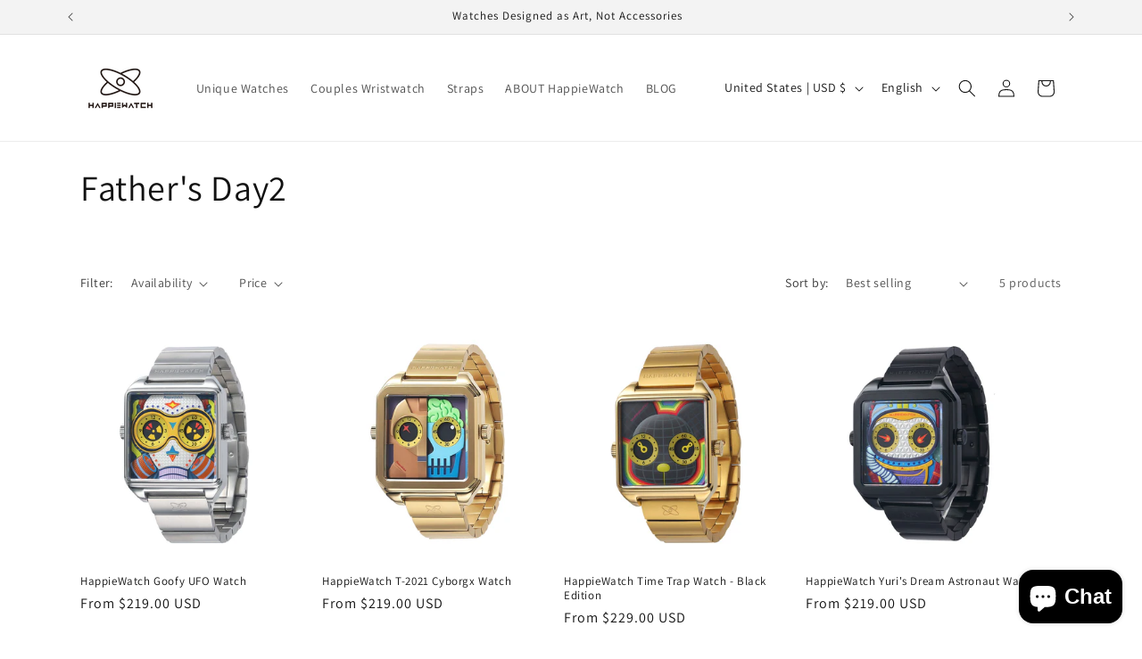

--- FILE ---
content_type: text/javascript
request_url: https://storage.googleapis.com/gsf-scripts/global-remarketing/happiewatch.js?1657959257&shop=happiewatch.myshopify.com
body_size: 17851
content:
 var gsf_conversion_tracker_state_array = []; window.dataLayer = window.dataLayer || []; function initGSFTrackerJS(){ } function gtag() { dataLayer.push(arguments); } var generateProductIds = function (items, type = 'google') { var gsf_pids = []; for (var i = 0; i < items.length; i++) { var gsf_pid = generateProductItemsId(items[i],type); if(gsf_pid){ gsf_pids.push(gsf_pid); } } return gsf_pids; }; var generateProductItemsId = function (items, type = 'google') { var bing_sku_as_product_id = '-1'; var gsf_item_pid = 'shopify_US' + '_' + items.product_id + '_' + items.variant_id; if(type == 'bing' && bing_sku_as_product_id != -1){ if (parseInt('-1') === 1) { gsf_item_pid = items.sku; } else if (parseInt('-1') === 2) { gsf_item_pid = items.variant_id; } } else { if (parseInt('0') === 1) { gsf_item_pid = items.sku; } else if (parseInt('0') === 2) { gsf_item_pid = items.variant_id; } } return gsf_item_pid; }; function gsfGenerateLineItems(gsf_line_items) { for (var i = 0; i < gsf_line_items.length; i++) { var gsf_line_item = gsf_line_items[i]; var gsf_product_data = gsf_line_item.product || false; gsf_line_item.product_id = gsf_product_data.id || ''; var gsf_variant_data = gsf_line_item.variant || false; gsf_line_item.variant_id = gsf_variant_data.id || ''; gsf_line_item.sku = gsf_variant_data.sku || ''; gsf_line_item.vendor = ''; gsf_line_item.variant_title = ''; } return gsf_line_items; } var getShopCurrency = function (items) { var gsf_shop_currency = ''; if(items.shop_currency != ''){ gsf_shop_currency = items.shop_currency; } return gsf_shop_currency; }; var getShopProductData = function (items,type) { var gsf_shop_pdata = ''; var gsf_shop_pids = []; for (var i = 0; i < items.length; i++) { var gsf_item = items[i]; if(type == 'name' || type == 'title'){ var gsf_shop_pdata = (type == 'title')? gsf_item.product_title : gsf_item.name; } else if(type == 'category'){ var gsf_shop_pdata = gsf_item.category; } else if(type == 'id'){ gsf_shop_pids.push(gsf_item.product_id); } } return (type == 'id')? gsf_shop_pids : gsf_shop_pdata; }; function gsf_htmlDecode(input){ var gsf_e = document.createElement('div'); gsf_e.innerHTML = input; if(typeof gsf_e.childNodes[0] != 'undefined'){ return gsf_e.childNodes[0].nodeValue; } else { return input; } } function gsfSetCookie (name, value, minutes) { var cookie = name + '=' + value + ';'; if(minutes){ var expires = new Date(new Date().getTime() + parseInt(minutes) * 1000 * 60); cookie += 'expires=' + expires.toGMTString() + ';'; } else { cookie += 'expires=0;'; } cookie += 'path=/;'; document.cookie = cookie; } function gsfGetCookie(cookie_name) { if (document.cookie.length > 0) { var cookie_start = document.cookie.indexOf(cookie_name + '='); if (cookie_start !== -1) { cookie_start = cookie_start + cookie_name.length + 1; var cookie_end = document.cookie.indexOf(';', cookie_start); if (cookie_end === -1) { cookie_end = document.cookie.length; } return unescape(document.cookie.substring(cookie_start, cookie_end)); } } return ''; } function gsfNavigationData() { var gsf_navigation_type = 'navigate'; var gsfPerfEntries = performance.getEntriesByType('navigation'); for (var gsf_nav_i=0; gsf_nav_i < gsfPerfEntries.length; gsf_nav_i++) { var gsf_p = gsfPerfEntries[gsf_nav_i]; gsf_navigation_type = gsf_p.type; } return gsf_navigation_type; } function gsfGetLineItemsData(gsf_line_items, gsf_shopify_currency) { var gsf_google_prodids = []; var gsf_bing_prodids = []; var gsf_google_p_items_data = []; var gsf_bing_p_items_data = []; var gsf_p_items_rema_data = []; for(gsf_item_i in gsf_line_items) { var gsf_line_item = gsf_line_items[gsf_item_i]; var gsf_google_p_item_id = generateProductItemsId(gsf_line_item); var gsf_bing_p_item_id = generateProductItemsId(gsf_line_item, 'bing'); var p_item_data = {id:gsf_google_p_item_id,quantity:gsf_line_item.quantity,price:gsf_line_item.price}; gsf_google_p_items_data.push(p_item_data); var bing_p_item_data = {id:gsf_bing_p_item_id,quantity:gsf_line_item.quantity,price:gsf_line_item.price}; gsf_bing_p_items_data.push(bing_p_item_data); var gsf_p_rema_data = {variant_id:gsf_line_item.variant_id,product_id:gsf_line_item.product_id,name:gsf_line_item.title,price:gsf_line_item.price,currency:gsf_shopify_currency,sku:gsf_line_item.sku,brand:gsf_line_item.vendor,variant:gsf_line_item.variant_title,category:''}; gsf_p_items_rema_data.push(gsf_p_rema_data); if(gsf_google_p_item_id) { gsf_google_prodids.push(gsf_google_p_item_id); } if(gsf_bing_p_item_id) { gsf_bing_prodids.push(gsf_bing_p_item_id); } } return { gsf_google_prodids: gsf_google_prodids, gsf_bing_prodids: gsf_bing_prodids, gsf_google_p_items_data: gsf_google_p_items_data, gsf_bing_p_items_data: gsf_bing_p_items_data, }; } function gsfCallInitiateCheckout(total_price,shop_currency,cart_item,num_items) { gtag('event', 'conversion', { 'send_to': 'AW-360458532/0nqtCMWqztsCEKTS8KsB', 'value': total_price }); } function gsfCallPurchaseEvent(gsf_shopify_checkout) { var gsf_line_items = gsf_shopify_checkout.line_items || gsf_shopify_checkout.lineItems || []; var gsf_is_order_data_id = gsf_shopify_checkout.id || false; var gsf_is_order_data_number = gsf_shopify_checkout.number || false; if(gsf_line_items.length > 0 && gsf_is_order_data_id && gsf_is_order_data_number){ gsf_line_items = gsfGenerateLineItems(gsf_line_items); } var gsf_shopify_total_price = gsf_shopify_checkout.total_price || gsf_shopify_checkout.totalPrice || 0; var gsf_shopify_sub_total_price = gsf_shopify_checkout.subtotal_price || gsf_shopify_checkout.subtotalPrice || 0; var gsf_shopify_order_id = gsf_shopify_checkout.order_id || gsf_shopify_checkout.id || ''; var gsf_shopify_discount = gsf_shopify_checkout.discount || gsf_shopify_checkout.discounts || ''; var gsf_shopify_currency = gsf_shopify_checkout.currency || ''; var gsf_shopify_presentment_currency = gsf_shopify_checkout.presentment_currency || false; if (gsf_shopify_presentment_currency && gsf_shopify_presentment_currency != ''){ gsf_shopify_currency = gsf_shopify_presentment_currency; } var is_submit_subtotal = 0; var bing_is_submit_subtotal = 0; var gsf_total_price = gsf_bing_total_price = gsf_shopify_total_price; var gsf_subtotal_price = gsf_bing_subtotal_price = gsf_shopify_sub_total_price; if(is_submit_subtotal && gsf_subtotal_price){ gsf_total_price = gsf_subtotal_price; } if(bing_is_submit_subtotal && gsf_bing_subtotal_price){ gsf_bing_total_price = gsf_bing_subtotal_price; } var gsfResponseData = gsfGetLineItemsData(gsf_line_items, gsf_shopify_currency); var gsf_bing_product_items_data = gsfResponseData.gsf_bing_p_items_data || []; var gsf_bing_ecomm_prodids = gsfResponseData.gsf_bing_prodids || []; var gsf_google_product_items_data = gsfResponseData.gsf_google_p_items_data || []; var gsf_google_ecomm_prodids = gsfResponseData.gsf_google_prodids || []; gtag('event', 'page_view', { 'send_to': 'AW-360458532', 'ecomm_pagetype': 'purchase' , 'ecomm_prodid': gsf_google_ecomm_prodids, 'ecomm_totalvalue' : gsf_total_price, }); gsfConversionTrackerRecord('GDRM_purchase_call'); gtag('event', 'conversion', { 'send_to': 'AW-360458532/_hO_CPmrztsCEKTS8KsB', 'value': gsf_total_price, 'currency': gsf_shopify_currency, 'transaction_id': gsf_shopify_order_id, 'discount': gsf_shopify_discount, 'items': gsf_google_product_items_data, }); gsfConversionTrackerRecord('GCT_purchase_call'); gsfConversionTrackerRecord('purchase_event_method_end'); } function gsfConversionTrackerRecord(conversion_state) { var gsf_timestamp = Math.floor(Date.now()); var gsf_conversion_state = conversion_state + '_' + gsf_timestamp; gsf_conversion_tracker_state_array.push(gsf_conversion_state); } var gsfLoadScript = function(url, callback) { var script = document.createElement('script'); script.type = 'text/javascript'; if (script.readyState) { script.onreadystatechange = function() { if (script.readyState == 'loaded' || script.readyState == 'complete') { script.onreadystatechange = null; callback(); } }; } else { script.onload = function() { callback(); }; } script.src = url; document.getElementsByTagName('head')[0].appendChild(script); }; var prepareAdditionalEvent = function (gsf_jQuery) { function prepareAddtoCart() { gsf_jQuery("form[action^='/cart/add']").on('submit', function (e) { if (!(e.defaultPrevented || e.isDefaultPrevented && e.isDefaultPrevented())) { triggerAddToCart(false); } }); var _generic_ajax_open = XMLHttpRequest.prototype.open; var _generic_ajax_send = XMLHttpRequest.prototype.send; XMLHttpRequest.prototype.open = function (method, url) { this._method = method; this._url = url; _generic_ajax_open.apply(this, arguments); }; XMLHttpRequest.prototype.send = function () { this.addEventListener('readystatechange', function () { if (this.readyState === XMLHttpRequest.DONE) { if (this._url.indexOf('/cart/add') !== -1 && this.status == 200) { var cart_item = JSON.parse(this.responseText); if(typeof cart_item.items != 'undefined' && cart_item.items.length > 0){ cart_item = cart_item.items[0]; } triggerAddToCart(cart_item); } if (this._url.indexOf('/apps/oneclickupsell/upsellapp_cart') !== -1) { triggerCheckout(); } } }); _generic_ajax_send.apply(this, arguments); }; var _generic_fetch_open = window.fetch; window.fetch = function() { return new Promise((resolve, reject) => { _generic_fetch_open.apply(this, arguments) .then((response) => { if(response.url.indexOf('/cart/add') > -1 && response.status == 200){ response.clone().json().then((cart_item) => { if(typeof cart_item.items != 'undefined' && cart_item.items.length > 0){ cart_item = cart_item.items[0]; } triggerAddToCart(cart_item); }).catch((err) => { console.log(err); }); } resolve(response); }).catch((error) => { console.log(error); reject(error); }); }); }; } function prepareCheckout() { gsf_jQuery(':submit', gsf_jQuery("form[action='/cart'],form[action^='/cart?']")).on('click', function (e) { if (gsf_jQuery(this).attr('name') == 'checkout') { triggerCheckout(); } }); gsf_jQuery(document).on('click', '.gsf_checkout_btn, .shopify-payment-button, .ucd-checkout-btn, .opcCheckout, .carthook_checkout, .ymp_elem_mainBtn, .js-ajax-checkout-button, .cart__checkout, .agree-checkout, .class_none_bundle, .crt-Push_Submit, .cart_button_secure, .checkout-link, .cart-recap__checkout, .w-commerce-commercecartcheckoutbutton, .cart__checkout-button', function(e) { if (typeof gsf_conversion_data != 'undefined' && gsf_conversion_data && gsf_conversion_data.page_type && (gsf_conversion_data.page_type == 'cart' || gsf_conversion_data.page_type == 'product') && gsf_conversion_data.data.total_price > 0 ) { var gsf_shop_currency = getShopCurrency(gsf_conversion_data.data); gsfCallInitiateCheckout(gsf_conversion_data.data.total_price,gsf_shop_currency,gsf_conversion_data.data.product_data,gsf_conversion_data.data.num_items); } else { gtag('event', 'conversion', { 'send_to': 'AW-360458532/0nqtCMWqztsCEKTS8KsB', }); } }); } function triggerCheckout() { if(typeof gsf_conversion_data != 'undefined' && gsf_conversion_data && gsf_conversion_data.page_type && gsf_conversion_data.page_type == 'cart' && gsf_conversion_data.data.total_price > 0) { var gsf_shop_currency = getShopCurrency(gsf_conversion_data.data); gsfCallInitiateCheckout(gsf_conversion_data.data.total_price,gsf_shop_currency,gsf_conversion_data.data.product_data,gsf_conversion_data.data.num_items); } else { gsf_jQuery.ajax({ type: 'GET', url: 'https://happiewatch.com/cart.js?t=' + Date.now(), dataType: 'json', success: function (response) { if(response && response.total_price && response.total_price > 0) { var cart_total_price = (response.total_price / 100); var cart_item = (response.items); gsfCallInitiateCheckout(cart_total_price,response.currency,cart_item,response.item_count); } }, }); } } function triggerAddToCart(cart_item) { var gsf_gtag_args = {}; if(cart_item) { gsf_gtag_args.ecomm_prodid = generateProductIds([cart_item]); gsf_gtag_args.ecomm_totalvalue = parseFloat((cart_item.price / 100).toFixed(2)); var gsf_prod_ids = getShopProductData([cart_item],'id'); var gsf_prod_name = getShopProductData([cart_item],'title'); var gsf_bing_ecomm_prodid = generateProductIds([cart_item],'bing'); } else { if (typeof gsf_conversion_data != 'undefined' && gsf_conversion_data && gsf_conversion_data.data.total_price > 0 ) { gsf_gtag_args.ecomm_prodid = generateProductIds(gsf_conversion_data.data.product_data); gsf_gtag_args.ecomm_totalvalue = gsf_conversion_data.data.total_price; var gsf_prod_ids = getShopProductData(gsf_conversion_data.data.product_data,'id'); var gsf_prod_name = getShopProductData(gsf_conversion_data.data.product_data,'name'); var gsf_bing_ecomm_prodid = generateProductIds(gsf_conversion_data.data.product_data,'bing'); } else { console.log('Conversion Tracking Snippet is Missing'); } } if(gsf_gtag_args.ecomm_totalvalue != 'undefined' && gsf_gtag_args.ecomm_totalvalue && gsf_gtag_args.ecomm_totalvalue > 0) { gsf_gtag_args.send_to = 'AW-360458532'; gsf_gtag_args.ecomm_pagetype = 'cart'; gtag('event', 'add_to_cart', gsf_gtag_args); gtag('event', 'conversion', { 'send_to': 'AW-360458532/09tMCK2qztsCEKTS8KsB', 'value': gsf_gtag_args.ecomm_totalvalue }); } } prepareAddtoCart(); prepareCheckout(); }; function gsfLoadjQuery(){ if (!window.jQuery || typeof jQuery === 'undefined' || (typeof jQuery === 'function' && typeof jQuery().jquery === 'undefined')) { gsfLoadScript('//ajax.googleapis.com/ajax/libs/jquery/1.9.1/jquery.min.js', function () { gsf_jQuery = jQuery.noConflict(true); prepareAdditionalEvent(gsf_jQuery); gsfConversionTrackerRecord('gsf_our_jquery_load'); }); } else { prepareAdditionalEvent(jQuery); gsfConversionTrackerRecord('gsf_default_jquery_load'); } } function initGSFTracker() { gsfLoadjQuery(); gtag('js', new Date()); gsfConversionTrackerRecord('gtag_config_load'); gtag('config', 'AW-360458532'); var gsf_shopify_checkout = Shopify.checkout || Shopify.order || []; var gsf_line_items = gsf_shopify_checkout.line_items || gsf_shopify_checkout.lineItems || []; var is_thank_you_page = 0; var gsf_total_price = gsf_bing_total_price = 0; var gsf_subtotal_price = gsf_bing_subtotal_price = 0; var is_submit_subtotal = 0; var bing_is_submit_subtotal = 0; var gsf_shopify_total_price = gsf_shopify_checkout.total_price || gsf_shopify_checkout.totalPrice || 0; var gsf_shopify_sub_total_price = gsf_shopify_checkout.subtotal_price || gsf_shopify_checkout.subtotalPrice || 0; var gsf_shopify_order_id = gsf_shopify_checkout.order_id || gsf_shopify_checkout.id || ''; var gsf_shopify_discount = gsf_shopify_checkout.discount || gsf_shopify_checkout.discounts || ''; var gsf_shopify_currency = gsf_shopify_checkout.currency || ''; var gsf_shopify_presentment_currency = gsf_shopify_checkout.presentment_currency || false; var gsf_is_order_data_id = gsf_shopify_checkout.id || false; var gsf_is_order_data_number = gsf_shopify_checkout.number || false; if(gsf_line_items.length > 0 && gsf_is_order_data_id && gsf_is_order_data_number){ gsf_line_items = gsfGenerateLineItems(gsf_line_items); } if (gsf_shopify_total_price && gsf_line_items.length > 0) { gsfConversionTrackerRecord('thank_you_page_condition'); is_thank_you_page = 1; if (gsf_shopify_presentment_currency && gsf_shopify_presentment_currency != ''){ gsf_shopify_currency = gsf_shopify_presentment_currency; } gsf_total_price = gsf_bing_total_price = gsf_shopify_total_price; gsf_subtotal_price = gsf_bing_subtotal_price = gsf_shopify_sub_total_price; if(is_submit_subtotal && gsf_subtotal_price){ gsf_total_price = gsf_subtotal_price; } if(bing_is_submit_subtotal && gsf_bing_subtotal_price){ gsf_bing_total_price = gsf_bing_subtotal_price; } if(gsf_shopify_order_id == '' || gsf_shopify_order_id <= 0) { gsfConversionTrackerRecord('detect_shopify_order_id_blank'); } gsfConversionTrackerRecord('thank_you_page_val_' + is_thank_you_page); } if (typeof gsf_conversion_data != 'undefined' && typeof gsf_conversion_data.page_type != 'undefined' && typeof gsf_conversion_data.event != 'undefined' && gsf_conversion_data.page_type !== '' && gsf_conversion_data.event !== '' ) { var gsf_gtag_args = { send_to: 'AW-360458532', ecomm_pagetype: gsf_conversion_data.page_type }; gsf_gtag_args.ecomm_prodid = generateProductIds(gsf_conversion_data.data.product_data); gsf_gtag_args.ecomm_totalvalue = gsf_conversion_data.data.total_price; gtag('event', 'page_view', gsf_gtag_args); } if (is_thank_you_page == 1) { var product_data = []; for(gsf_item_i in gsf_line_items) { var item = gsf_line_items[gsf_item_i]; var p_data = {variant_id:item.variant_id,product_id:item.product_id,name:item.title,price:item.price,currency:gsf_shopify_currency,sku:item.sku,brand:item.vendor,variant:item.variant_title,category:''}; product_data.push(p_data); } gtag('event', 'page_view', { 'send_to': 'AW-360458532', 'ecomm_pagetype': 'purchase' , 'ecomm_prodid': generateProductIds(product_data), 'ecomm_totalvalue' : gsf_total_price, }); gsfConversionTrackerRecord('GDRM_purchase_call'); } if (is_thank_you_page == 1) { var product_items_data = []; for(gsf_item_i in gsf_line_items) { var item = gsf_line_items[gsf_item_i]; var p_item_id = generateProductItemsId(item); var p_item_data = {id:p_item_id,quantity:item.quantity,price:item.price}; product_items_data.push(p_item_data); } gtag('event', 'conversion', { 'send_to': 'AW-360458532/_hO_CPmrztsCEKTS8KsB', 'value': gsf_total_price, 'currency': gsf_shopify_currency, 'transaction_id': gsf_shopify_order_id, 'discount': gsf_shopify_discount, 'items': product_items_data, }); gsfConversionTrackerRecord('GCT_purchase_call'); } gsfConversionTrackerRecord('script_code_end_' + is_thank_you_page + '_' + gsf_shopify_order_id); } function initGSFTrackerJSCode(){ gsfConversionTrackerRecord('google_gtag_js_init'); var gsf_script = document.createElement('script'); gsf_script.src = 'https://www.googletagmanager.com/gtag/js?id=AW-360458532'; document.head.append(gsf_script); gsf_script.onload = initGSFTracker; gsfConversionTrackerRecord('google_gtag_js_load'); } function initGSFTrackerFunction(){ initGSFTrackerJS(); initGSFTrackerJSCode(); } (function() { gsfConversionTrackerRecord('script_code_start'); initGSFTrackerFunction(); })(); 